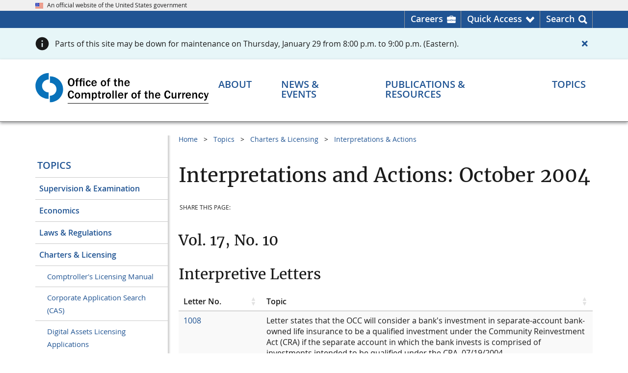

--- FILE ---
content_type: text/html
request_url: https://www.occ.gov/topics/charters-and-licensing/interpretations-and-actions/2004/interpretations-and-actions-oct-2004.html
body_size: 16762
content:
	
<!DOCTYPE html>
<html lang="en" prefix="og: http://ogp.me/ns#">
<head>
<meta content="Percussion CM System" name="generator"/>
<meta name="perc_linkback" id="perc_linkback" content="FmxhY2dheAdneAFnYGZjeAZgZGN4E2xhZWBj"/>																		<meta http-equiv="Content-Type" content="text/html; charset=UTF-8">

	<meta name="viewport" content="width=device-width, initial-scale=1.0">

<meta name="format-detection" content="telephone=no"/>
<meta name="rx-contenttype" content="occGenericPage"/>
<meta name="rx-contentid" content="94624"/>
<meta name="group-contentid" content="94624"/>
<meta name="children-contentids" content="80089,80078,80091,80090,80084,80088,80077,80083,80087,80086,80085,80080,80079,80082"/>
<meta name="rx-contentitemname" content="interpretations-and-actions-oct-2004"/>
			<meta name="occ-site" content="OCCGov" />
			<meta name="dc.agency" content="Office of the Comptroller of the Currency"/>
			
						            	            	            																								
																											
																											
																															
																													        			 <meta name="content.owner" content="Licensing" />
            						<meta name="dc.language" content="en-US" />
							<meta name="date.posted" content="2019-04-30 08:00:00"/>
				<meta name="dc.date" content="2019-04-01 10:19:15"/>
									<meta name="date.archived" content="" />
						                                                			<meta name="dc.subject" content="Interpretations & Actions" />
																																								<meta name="dc.description" content="Interpretations and Actions: October 2004" />
																																							<meta name="description" content="Interpretations and Actions: October 2004" />
				<!-- Seach engines expect a meta tag named 'description', not the Dublin Core 'dc.description', so OCC needs both -->
			<meta name="wtta.number" content="55340" />
<meta name="wtta.submitter" content="Margaret.Stewart" />
	<meta property="og:site_name" content="OCC.gov"/>
	<meta property="og:locale" content="en_US"/>
	<meta property="og:type" content="website"/>
																																				<meta name="og:title" content="Interpretations and Actions: October 2004" />
																																					<meta name="og:description" content="Interpretations and Actions: October 2004" />
		<meta property="og:url" content="https://www.occ.gov/topics/charters-and-licensing/interpretations-and-actions/2004/interpretations-and-actions-oct-2004.html"/>
	<meta property="og:image" content="https://www.occ.gov/images/c-clamp-images/occ-gov.png"/>
	<meta property="og:image:alt" content="Comptroller of the Currency" />
	<meta name="twitter:card" content="summary_large_image"/>
	<meta name="twitter:site" content="@USOCC"/>
																																				<meta name="twitter:title" content="Interpretations and Actions: October 2004" />
																																					<meta name="twitter:description" content="Interpretations and Actions: October 2004" />
		<meta property="twitter:url" content="https://www.occ.gov/topics/charters-and-licensing/interpretations-and-actions/2004/interpretations-and-actions-oct-2004.html"/> 
	<meta property="twitter:image" content="https://www.occ.gov/images/c-clamp-images/occ-gov.png"/>
	<meta property="twitter:image:alt" content="Comptroller of the Currency"/>
	
																																							<meta name="contenttitle" content="Interpretations and Actions: October 2004" />
	
		<title>Interpretations and Actions: October 2004 | OCC</title>
	<link rel="preload" href="/fonts/merriweather/Latin-Merriweather-Regular.woff2" as="font" type="font/woff2" crossorigin>
	<link rel="preload" href="/fonts/open-sans/OpenSans-Regular.woff2" as="font" type="font/woff2" crossorigin>
	<link rel="preload" href="/fonts/open-sans/OpenSans-SemiBold.woff2" as="font" type="font/woff2" crossorigin>
	<link rel="preload" href="/fonts/open-sans/OpenSans-Bold.woff2" as="font" type="font/woff2" crossorigin>
	<link rel="preload" href="/fonts/fontawesome/fa-solid-900.woff2" as="font" type="font/woff2" crossorigin>
<script src="/scripts/uswds-init.min.js"></script>
<link href="/css/jquery.dataTables.min.css" rel="stylesheet">
<link href="/css/responsive.dataTables.min.css" rel="stylesheet">
<link href="/css/fixedHeader.dataTables.min.css" rel="stylesheet" media="screen">
<link href="/css/buttons.dataTables.min.css" rel="stylesheet" media="screen">
<link href="/css/occgov-dataTables.css" rel="stylesheet">

<link href="/css/import.css" rel="stylesheet">

<script src="/scripts/jquery.min.js"></script>
<script src="/scripts/occgov.js"></script>

<script src="/scripts/jquery.dataTables.min.js"></script>
<script src="/scripts/dataTables.responsive.min.js"></script>
<script src="/scripts/dataTables.fixedHeader.min.js"></script>
<script src="/scripts/dataTables.buttons.min.js"></script>
<script src="/scripts/buttons.print.min.js"></script>
<script src="/scripts/moment.min.js"></script>
<script src="/scripts/datetime-moment.js"></script>
<script src="/scripts/natural.js"></script>
<script src="/scripts/occgov-dataTables.js"></script>
	
<script class="init"></script>
	
<script>
$(document).ready(function() {
var table = 

$('#example_limited').DataTable( {
  responsive: true,
  paging: false,
  searching: false,
  lengthChange: false,
  bInfo: false,
  bSort: true,
  order: []
} );

   new $ .fn.dataTable.FixedHeader( table );
} );
</script>

<script>
$(document).ready(function() {
var table = 

$('#example_limited2').DataTable( {
  responsive: true,
  paging: false,
  searching: false,
  lengthChange: false,
  bInfo: false,
  bSort: true,
  order: []
} );

   new $ .fn.dataTable.FixedHeader( table );
} );
</script>

<script>
$(document).ready(function() {
var table = 

$('#example_limited3').DataTable( {
  responsive: true,
  paging: false,
  searching: false,
  lengthChange: false,
  bInfo: false,
  bSort: true,
  order: []
} );

   new $ .fn.dataTable.FixedHeader( table );
} );
</script>

<script>
$(document).ready(function() {
var table = 

$('#example_limited4').DataTable( {
  responsive: true,
  paging: false,
  searching: false,
  lengthChange: false,
  bInfo: false,
  bSort: true,
  order: []
} );

   new $ .fn.dataTable.FixedHeader( table );
} );
</script>

<script>
$(document).ready(function() {
var table = 

$('#example_limited5').DataTable( {
  responsive: true,
  paging: false,
  searching: false,
  lengthChange: false,
  bInfo: false,
  bSort: true,
  order: []
} );

   new $ .fn.dataTable.FixedHeader( table );
} );
</script>


<link href="/images/occ-seal.gif" rel="icon">
<!-- We participate in the US government's analytics program. See the data at analytics.usa.gov. -->
<script async src="//dap.digitalgov.gov/Universal-Federated-Analytics-Min.js?agency=OCC" id="_fed_an_ua_tag"></script>
<script async src="/scripts/google-analytics.js"></script>
			 
								<script async src="//script.crazyegg.com/pages/scripts/0012/5812.js"></script>
								<script>CE_NO_COOKIES = true;</script>
										</head>

<body id="nav-topicson">
<!--googleoff: all-->
    

 
<a href="#main_content" class="usa-skipnav">Skip to main content</a>
<span id="backToTop" title="Return to top of page" style="display:none;">
  <a href="#top" tabindex="0" role="link" aria-label="Return to top of page">
	<span></span>
  </a>
</span>


	
		
<section id="official-site-banner" class="usa-banner" aria-label="Official government website">
<div class="usa-banner__header">
<div class="usa-banner__inner">
<div class="grid-col-auto"><img src="/images/c-clamp-images/us_flag_small.png" width="16" height="11" class="usa-banner__header-flag" alt="OCC Flag" title="OCC flag" /></div>

<div class="grid-col-auto">
<p class="usa-banner__header-text">An official website of the United States government</p>
</div>
</div>
</div>
</section>

  
	
		
<section id="header-utility">
<div class="header-utility-wrpr grid-container">
<ul class="header-utility-list" role="presentation">
<li class="careers header-utility-list__item"><a href="https://careers.occ.gov/index.html" target="_blank" rel="noopener noreferrer" aria-label="Careers Homepage">Careers</a></li>

<li id="QuickAccessNav" class="arrow header-utility-list__item" aria-haspopup="true" aria-expanded="false"><a href="javascript:void(0);" class="button-element" role="button" aria-label="Quick Access menu">Quick Access</a>
<div id="utility-dropdown" class="utility-dropdown">
<div class="grid-row grid-gap">
<ul class="grid-col utility-dropdown-list" role="menu">
<li class="header" role="presentation">Most Requested</li>

<li role="menuitem"><a href="/topics/supervision-and-examination/bsa/index-bsa.html" role="menuitem" title="Bank Secrecy Act (BSA)">Bank Secrecy Act (BSA)</a></li>

<li role="menuitem"><a href="/about/connect-with-us/contact-the-occ/index-contact-the-occ.html" role="menuitem" title="Contact the OCC">Contact Us</a></li>

<li role="menuitem"><a href="/topics/consumers-and-communities/cra/index-cra.html" role="menuitem" title="Community Reinvestment Act (CRA)">Community Reinvestment Act (CRA)</a></li>

<li role="menuitem"><a href="/publications-and-resources/publications/comptrollers-handbook/index-comptrollers-handbook.html" role="menuitem" title="Comptroller's Handbook ">Comptroller's Handbook</a></li>

<li role="menuitem"><a href="https://apps.occ.gov/CAAS_CATS/">Corporate Application Search</a></li>

<li role="menuitem"><a href="https://apps.occ.gov/EASearch" role="menuitem" title="Enforcement Actions Search Tool">Enforcement Action Search</a></li>

<li role="menuitem"><a href="/topics/charters-and-licensing/financial-institution-lists/index-financial-institution-lists.html" role="menuitem" title="Financial Institution Lists">Financial Institution Lists</a></li>

<li role="menuitem"><a href="/news-events/newsroom/index.html" role="menuitem" title="Newsroom">Newsroom</a></li>

<li role="menuitem"><a href="/news-issuances/bulletins/2023/bulletin-2023-17.html" role="menuitem" title="Third-Party Relationships">Third-Party Relationships: Interagency Guidance on Risk Management</a></li>
</ul>

<ul class="grid-col utility-dropdown-list" role="presentation">
<li class="header">More OCC Websites</li>

<li>
<ul class="more_occ_wrapper" role="menu">
<li class="quickaccess_dropdown" role="menuitem"><a href="https://www.banknet.gov" target="_blank" rel="noopener noreferrer" role="menuitem"><img src="/images/c-clamp-images/quickaccess_banknet.png" width="40" height="38" alt="Banknet quick access" title="Banknet quick access" /><span>BankNet.gov<br />
Find resources for bankers. </span></a></li>

<li class="quickaccess_dropdown" role="menuitem"><a href="https://www.helpwithmybank.gov/index.html" target="_blank" rel="noopener noreferrer" role="menuitem" title="Home"><img src="/images/c-clamp-images/quickaccess_helpwith.png" width="40" height="38" alt="" title="HWMB Quick access" /><span>HelpWithMyBank.gov<br />
Get answers to banking questions.</span></a></li>

<li class="quickaccess_dropdown" role="menuitem"><a href="https://careers.occ.gov/index.html" target="_blank" rel="noopener noreferrer" role="menuitem" title="OCC Careers Home page"><img src="/images/c-clamp-images/quickaccess_search.png" width="40" height="38" alt="Quick Access Search" title="Search quick access" /><span> Careers.occ.gov<br />
Join one of the best places to work. </span></a></li>
</ul>
</li>
</ul>
</div>
</div>
</li>

<li id="SearchNav" class="last search header-utility-list__item" aria-haspopup="true" aria-expanded="false"><a href="javascript:void(0);" class="button-element" role="button" aria-label="Search menu">Search</a>
<div id="utility-dropdown-search" class="utility-dropdown">
<div class="head-ut-wrpr grid-row grid-gap">
<ul class="head-ut-search grid-col-12" role="presentation">
<li><!-- BEGIN AUTOCOMPLETE -->
<div class="search-bar top-search-bar">
<div class="gcse-searchbox-only" data-mobilelayout="disabled" data-resultsurl="/search.html"></div>
</div>

<!-- END AUTOCOMPLETE --></li>
</ul>

<!--
<ul class="head-ut-search-popular head-ut-search__list grid-col-3" role="menu">
<li class="header" role="presentation">Top Searches</li>

<li role="menuitem"><a href="https://hqdcweprhxpv11.occ.treas.gov:8443/Rhythmyx/assembler/render?sys_revision=42&#38;sys_context=0&#38;sys_authtype=0&#38;sys_siteid=536&#38;sys_variantid=2536&#38;sys_contentid=103857" sys_dependentvariantid="2536" sys_dependentid="103857" inlinetype="rxhyperlink" rxinlineslot="103" sys_siteid="536" sys_folderid="103139" sys_relationshipid="8825985" sys_variantid="2536" sys_contentid="103857" target="_blank" rel="noopener noreferrer"     >File a Bank Complaint</a></li>

<li role="menuitem"><a href="https://hqdcweprhxpv11.occ.treas.gov:8443/Rhythmyx/assembler/render?sys_revision=59&#38;sys_context=0&#38;sys_authtype=0&#38;sys_variantid=2536&#38;sys_contentid=94409" sys_dependentvariantid="2536" sys_dependentid="94409" inlinetype="rxhyperlink" rxinlineslot="103" sys_relationshipid="8825986" sys_variantid="2536" sys_contentid="94409">Bank Lists</a></li>

<li role="menuitem"><a href="https://hqdcweprhxpv11.occ.treas.gov:8443/Rhythmyx/assembler/render?sys_revision=15&#38;sys_context=0&#38;sys_authtype=0&#38;sys_variantid=2536&#38;sys_contentid=94330" sys_dependentvariantid="2536" sys_dependentid="94330" inlinetype="rxhyperlink" rxinlineslot="103" sys_relationshipid="8825976" sys_variantid="2536" sys_contentid="94330">Enforcement Actions</a></li>

<li role="menuitem"><a href="https://hqdcweprhxpv11.occ.treas.gov:8443/Rhythmyx/assembler/render?sys_revision=28&#38;sys_context=0&#38;sys_authtype=0&#38;sys_siteid=465&#38;sys_variantid=2545&#38;sys_contentid=62784" sys_dependentvariantid="2545" sys_dependentid="62784" inlinetype="rxhyperlink" rxinlineslot="103" sys_siteid="465" sys_relationshipid="8825977" sys_variantid="2545" sys_contentid="62784" target="_blank" rel="noopener noreferrer"     >Jobs</a></li>

<li role="menuitem"><a href="https://hqdcweprhxpv11.occ.treas.gov:8443/Rhythmyx/assembler/render?sys_revision=18&#38;sys_context=0&#38;sys_authtype=0&#38;sys_variantid=2536&#38;sys_contentid=89298" sys_dependentvariantid="2536" sys_dependentid="89298" inlinetype="rxhyperlink" rxinlineslot="103" sys_relationshipid="8825978" sys_variantid="2536" sys_contentid="89298">Comptroller's Handbook</a></li>
</ul>-->
<ul class="head-ut-search-tools head-ut-search__list grid-col-12" role="presentation">
<li class="header">More Search Tools</li>

<li class="grid-row grid-gap-3">
<ul class="grid-col-6 head-ut-search-tools__column" role="menu">
<li role="menuitem"><a href="/publications-and-resources/tools/occ-financial-institution-search/index-occ-financial-institution-search.html" class="usa-button usa-button--accent-warm head-ut-search-tools__button" role="button" title="Financial Institution Search">Financial Institution Search</a></li>

<li role="menuitem"><a href="/publications-and-resources/tools/index-cra-search.html" class="usa-button usa-button--accent-warm head-ut-search-tools__button" role="button" title="CRA Performance Evaluations">CRA Performance Evaluations Search</a></li>
</ul>

<ul class="grid-col-6 head-ut-search-tools__column" role="menu">
<li role="menuitem"><a href="https://apps.occ.gov/EASearch" class="usa-button usa-button--accent-warm head-ut-search-tools__button" role="button" title="Enforcement Actions Search Tool">Enforcement Actions Search</a></li>

<li role="menuitem"><a href="//apps.occ.gov/CAAS_CATS" class="usa-button usa-button--accent-warm head-ut-search-tools__button" role="button">Corporate Applications Search (CAS)</a></li>
</ul>
</li>
</ul>
</div>
</div>
</li>
</ul>
</div>
</section>

  
	
	
		<div class="occ-alert-full occ-alert-full--info">
		<div class="grid-container">
			<div data-page-alert="118279" class="usa-alert usa-alert--info  occ-alert--page" style="display:none">
					<div class="grid-row">
					<div class="grid-col usa-alert__body">
												<p class="usa-alert__text">
														Parts of this site may be down for maintenance on Thursday, January 29 from 8:00 p.m. to 9:00 p.m. (Eastern).						</p>
					</div>
					<div class="grid-col-auto occ-alert__close">
						<button class="usa-button usa-button--unstyled" aria-label="Close alert">
							<span class="fas fa-times"></span>
                        						</button>
					</div>
				</div>
			</div>
		</div>
	</div>
	  
<header id="masthead" class="usa-header usa-header--basic">
  <!-- begin Header Wrapper -->
  <div class="usa-nav-container">
	
	
		
<div class="usa-navbar"><!-- begin header logo -->
<div id="basic-logo" class="usa-logo"><em class="usa-logo__text"><a href="/index.html" title="Home"> <img src="/images/c-clamp-images/occ-logo-des.svg" width="300" height="56" class="occgov-logo-desktop" alt="OCC logo - search" title="OCC logo" />​<img src="/images/c-clamp-images/occ-logo-mob.svg" width="300" height="54" class="occgov-logo-mobile" alt="OCC logo - mobile" title="occ-logo-mob-white" /></a></em></div>

<!-- end header logo --><!-- begin header mobile icons -->
<div id="primeNavBtnSearch" class="occgov-search-btn mobile-search" tabindex="0" role="button"><span id="primeNavBtnSearchIco" class="fas icon-search"> <!--Rx--> </span><span id="primeNavBtnSearchTxt" class="menu-btn-text usa-sr-only notranslate">Search</span></div>

<button id="primeNavBtn" class="usa-menu-btn"><span id="primeNavBtnIco" class="fas fa-bars"><!--Rx--></span><span id="primeNavBtnTxt" class="menu-btn-text usa-sr-only">Menu</span> </button> <!-- end header mobile icons --><!-- begin header mobile search box -->
<div class="mobile-search-container">
<div id="mobileSearch" style=" display: none;"><!-- BEGIN AUTOCOMPLETE -->
<div class="search-bar mobile-search-bar">
<div class="gcse-searchbox-only" data-mobilelayout="disabled" data-resultsurl="/search.html"></div>
</div>

<!-- END AUTOCOMPLETE --></div>
</div>

<!-- end header mobile search box --></div>

      <nav id="primeNav" class="usa-nav" aria-label="Primary navigation">
	<button class="usa-nav__close">
		<img src="/images/c-clamp-images/close.svg" alt="close" role="img">
	</button>

    <ul class="usa-nav__primary usa-accordion">
        <li class="usa-nav__primary-item occgov-nav_item--header">
			<div class="header-text">Menu</div>
		</li>

        																					<li class="usa-nav__primary-item">
				<button class="usa-accordion__button usa-nav__link occgov-nav-accordion__button occgov-animate"
					aria-haspopup="true" aria-expanded="false" aria-controls="basic-mega-nav-section-one"
					aria-label="About menu">
					<span class="occgov-accordion__button-text">About</span>
					<span class="fas fa-chevron-down" aria-hidden="true"></span>
				</button>

				<div id="basic-mega-nav-section-one" class="usa-nav__submenu usa-megamenu" hidden>
					<header class="grid-row grid-gap-4">
						<div class="blue-more-btn">
							<a href="/about/index-about.html" >About Overview</a>
						</div>
					</header>
					<div class="grid-row grid-gap-4 occgov-nav__submenu-main">
							
															  <div class="usa-col">
                <ul class="usa-nav__submenu-list">
                		
			<li class="usa-nav__submenu-item col-header-line">
                <a href="/about/who-we-are/index-who-we-are.html" role="menuitem" >
                  <span class="col-header">Who We Are</span>
                  <span class="fas fa-chevron-circle-right"></span>
                </a>
			</li>
															            	    <li class="usa-nav__submenu-item">
					<a href="/about/who-we-are/comptroller/index-comptroller-of-the-currency.html" role="menuitem" >Comptroller</a>
				</li>
																				            	    <li class="usa-nav__submenu-item">
					<a href="/about/who-we-are/leadership/index-leadership.html" role="menuitem" >Leadership</a>
				</li>
																				            	    <li class="usa-nav__submenu-item">
					<a href="/about/who-we-are/organizations/index-organization.html" role="menuitem" >Organization</a>
				</li>
																				            	    <li class="usa-nav__submenu-item">
					<a href="/about/who-we-are/locations/index-locations.html" role="menuitem" >Office Locations</a>
				</li>
																				            	    <li class="usa-nav__submenu-item">
					<a href="/about/who-we-are/history/index-history.html" role="menuitem" >History</a>
				</li>
																				            	    <li class="usa-nav__submenu-item">
					<a href="https://careers.occ.gov/index.html" role="menuitem" >Careers at OCC</a>
				</li>
									
	
    
		 	 	
																	  				</ul>
			</div>
			<div class="usa-col">
                <ul class="usa-nav__submenu-list">
			
			<li class="usa-nav__submenu-item col-header-line">
                <a href="/about/what-we-do/index-what-we-do.html" role="menuitem" >
                  <span class="col-header">What We Do</span>
                  <span class="fas fa-chevron-circle-right"></span>
                </a>
			</li>
															            	    <li class="usa-nav__submenu-item">
					<a href="/publications-and-resources/publications/annual-report/index-annual-report.html#93210" role="menuitem" >Annual Report</a>
				</li>
																				            	    <li class="usa-nav__submenu-item">
					<a href="/about/what-we-do/key-data-and-statistics/index-occ-and-federal-banking-system-at-a-glance.html" role="menuitem" >Key Data & Statistics</a>
				</li>
									
	
    
		 	 	
																					</ul>
			</div>
			<div class="usa-col">
                <ul class="usa-nav__submenu-list">
			
			<li class="usa-nav__submenu-item col-header-line">
                <a href="/about/connect-with-us/index-connect-with-us.html" role="menuitem" >
                  <span class="col-header">Connect With Us</span>
                  <span class="fas fa-chevron-circle-right"></span>
                </a>
			</li>
																					            	    <li class="usa-nav__submenu-item">
					<a href="/about/connect-with-us/contact-the-occ/index-contact-the-occ.html" role="menuitem" >Contact the OCC</a>
				</li>
																				            	    <li class="usa-nav__submenu-item">
					<a href="/about/who-we-are/locations/index-locations.html" role="menuitem" >Locations</a>
				</li>
																				            	    <li class="usa-nav__submenu-item">
					<a href="/news-events/media-resources/index-media-resources.html" role="menuitem" >Media Resources</a>
				</li>
																				            	    <li class="usa-nav__submenu-item">
					<a href="/about/connect-with-us/doing-business-with-the-occ/index-doing-business-with-the-occ.html" role="menuitem" >Doing Business with the OCC</a>
				</li>
																				            	    <li class="usa-nav__submenu-item">
					<a href="/about/connect-with-us/foia/index-foia.html" role="menuitem" >Freedom of Information Act (FOIA)</a>
				</li>
																				            	    <li class="usa-nav__submenu-item">
					<a href="/about/connect-with-us/occ-outreach/index-occ-outreach.html" role="menuitem" >OCC Outreach</a>
				</li>
																				            	    <li class="usa-nav__submenu-item">
					<a href="/about/connect-with-us/public-comments/index-public-comments.html" role="menuitem" >Public Comments</a>
				</li>
																				            	    <li class="usa-nav__submenu-item">
					<a href="/about/connect-with-us/congressional-relations/index-congressional-relations.html" role="menuitem" >Congressional Relations</a>
				</li>
																				            	    <li class="usa-nav__submenu-item">
					<a href="/topics/consumers-and-communities/consumer-protection/index-consumer-protection.html" role="menuitem" >Consumer Information</a>
				</li>
																				            	    <li class="usa-nav__submenu-item">
					<a href="https://www.banknet.gov/" role="menuitem" >BankNet</a>
				</li>
																				            	    <li class="usa-nav__submenu-item">
					<a href="/publications-and-resources/information-for/occ-alumni/index-information-for-occ-alumni.html" role="menuitem" >OCC Alumni</a>
				</li>
																				            	    <li class="usa-nav__submenu-item">
					<a href="/about/connect-with-us/whistleblower-protection/index-whistleblower-reporting.html" role="menuitem" >Whistleblower Reporting</a>
				</li>
																				            	    <li class="usa-nav__submenu-item">
					<a href="/topics/charters-and-licensing/licensing-office-contacts.html" role="menuitem" >Licensing Office Contacts</a>
				</li>
									
	
    
		 	 	
																																	<div class="usa-col"></div>
	 	 					</div>
				</div> 
			</li>

			 			 																						<li class="usa-nav__primary-item">
				<button class="usa-accordion__button usa-nav__link occgov-nav-accordion__button occgov-animate"
					aria-haspopup="true" aria-expanded="false" aria-controls="basic-mega-nav-section-two"
					aria-label="News & Events menu">
					<span class="occgov-accordion__button-text">News & Events</span>
					<span class="fas fa-chevron-down" aria-hidden="true"></span>
				</button>

				<div id="basic-mega-nav-section-two" class="usa-nav__submenu usa-megamenu" hidden>
					<header class="grid-row grid-gap-4">
						<div class="blue-more-btn">
							<a href="/news-events/index-news-events.html" >News & Events Overview</a>
						</div>
					</header>
					<div class="grid-row grid-gap-4 occgov-nav__submenu-main">
							
															  <div class="usa-col">
                <ul class="usa-nav__submenu-list">
                		
			<li class="usa-nav__submenu-item col-header-line">
                <a href="/news-events/newsroom/index.html" role="menuitem" >
                  <span class="col-header">Newsroom</span>
                  <span class="fas fa-chevron-circle-right"></span>
                </a>
			</li>
																					            	    <li class="usa-nav__submenu-item">
					<a href="/news-events/newsroom/?nr=NewsRelease" role="menuitem"  target=_top>News Releases</a>
				</li>
																										            	    <li class="usa-nav__submenu-item">
					<a href="https://www.occ.gov/news-events/newsroom/?nr=Bulletin" role="menuitem"  target=_top>Bulletins</a>
				</li>
																										            	    <li class="usa-nav__submenu-item">
					<a href="/news-events/newsroom/?nr=Speech" role="menuitem"  target=_top>Speeches</a>
				</li>
																										            	    <li class="usa-nav__submenu-item">
					<a href="/news-events/newsroom/?nr=CongressionalTestimony" role="menuitem"  target=_top>Congressional Testimonies</a>
				</li>
																										            	    <li class="usa-nav__submenu-item">
					<a href="https://www.occ.gov/news-events/newsroom/?nr=AdvisoryLetter" role="menuitem"  target=_top>Advisory Letters</a>
				</li>
																				            	    <li class="usa-nav__submenu-item">
					<a href="/news-events/newsroom/news-issuances-by-year/index-news-and-issuances-by-year.html" role="menuitem" >News & Issuances By Year</a>
				</li>
									
	
    
		 	 	
																	  				</ul>
			</div>
			<div class="usa-col">
                <ul class="usa-nav__submenu-list">
			
			<li class="usa-nav__submenu-item col-header-line">
                <a href="/news-events/events/index-events.html" role="menuitem" >
                  <span class="col-header">Events</span>
                  <span class="fas fa-chevron-circle-right"></span>
                </a>
			</li>
				
	
    
		 	 	
																					</ul>
			</div>
			<div class="usa-col">
                <ul class="usa-nav__submenu-list">
			
			<li class="usa-nav__submenu-item col-header-line">
                <a href="/news-events/digital-media-library/index-digital-media-library.html" role="menuitem" >
                  <span class="col-header">Digital Media Library</span>
                  <span class="fas fa-chevron-circle-right"></span>
                </a>
			</li>
				
	
    
		 	 	
																					</ul>
			</div>
			<div class="usa-col">
                <ul class="usa-nav__submenu-list">
			
			<li class="usa-nav__submenu-item col-header-line">
                <a href="/news-events/media-resources/index-media-resources.html" role="menuitem" >
                  <span class="col-header">Media Resources</span>
                  <span class="fas fa-chevron-circle-right"></span>
                </a>
			</li>
				
	
    
		 	 	
																	
		
			<li class="usa-nav__submenu-item col-header-line">
                <a href="/news-events/news-and-events-archive/index-news-and-issuance-archive.html" role="menuitem" >
                  <span class="col-header">News & Issuance Archive</span>
                  <span class="fas fa-chevron-circle-right"></span>
                </a>
			</li>
															            	    <li class="usa-nav__submenu-item">
					<a href="/news-events/news-and-events-archive/rescinded-issuances/index-rescinded-issuances.html" role="menuitem" >Rescinded Issuances</a>
				</li>
									
	 			</ul>
          </div>
	
    
		 	 	 					</div>
				</div> 
			</li>

			 			 																						<li class="usa-nav__primary-item">
				<button class="usa-accordion__button usa-nav__link occgov-nav-accordion__button occgov-animate"
					aria-haspopup="true" aria-expanded="false" aria-controls="basic-mega-nav-section-three"
					aria-label="Publications & Resources menu">
					<span class="occgov-accordion__button-text">Publications & Resources</span>
					<span class="fas fa-chevron-down" aria-hidden="true"></span>
				</button>

				<div id="basic-mega-nav-section-three" class="usa-nav__submenu usa-megamenu" hidden>
					<header class="grid-row grid-gap-4">
						<div class="blue-more-btn">
							<a href="/publications-and-resources/index-publications-and-resources.html" >Publications & Resources Overview</a>
						</div>
					</header>
					<div class="grid-row grid-gap-4 occgov-nav__submenu-main">
							
															  <div class="usa-col">
                <ul class="usa-nav__submenu-list">
                		
			<li class="usa-nav__submenu-item col-header-line">
                <a href="/publications-and-resources/publications/index-publications.html" role="menuitem" >
                  <span class="col-header">Publications</span>
                  <span class="fas fa-chevron-circle-right"></span>
                </a>
			</li>
																					            	    <li class="usa-nav__submenu-item">
					<a href="/publications-and-resources/publications/comptrollers-handbook/index-comptrollers-handbook.html" role="menuitem" >Comptroller's Handbook</a>
				</li>
																										            	    <li class="usa-nav__submenu-item">
					<a href="/publications-and-resources/publications/comptrollers-licensing-manual/index-comptrollers-licensing-manual.html" role="menuitem" >Comptroller's Licensing Manual</a>
				</li>
																										            	    <li class="usa-nav__submenu-item">
					<a href="/publications-and-resources/publications/mortgage-metrics-reports/index-mortgage-metrics-reports.html" role="menuitem" >Mortgage Metrics Report</a>
				</li>
																										            	    <li class="usa-nav__submenu-item">
					<a href="/publications-and-resources/publications/semiannual-risk-perspective/index-semiannual-risk-perspective.html" role="menuitem" >Semiannual Risk Perspective</a>
				</li>
																										            	    <li class="usa-nav__submenu-item">
					<a href="/publications-and-resources/publications/index-publications.html" role="menuitem" >All Publications</a>
				</li>
									
	
    
		 	 	
																	  				</ul>
			</div>
			<div class="usa-col">
                <ul class="usa-nav__submenu-list">
			
			<li class="usa-nav__submenu-item col-header-line">
                <a href="/publications-and-resources/tools/index-tools.html" role="menuitem" >
                  <span class="col-header">Tools</span>
                  <span class="fas fa-chevron-circle-right"></span>
                </a>
			</li>
																					            	    <li class="usa-nav__submenu-item">
					<a href="https://www.banknet.gov/home/" role="menuitem" >BankNet</a>
				</li>
																										            	    <li class="usa-nav__submenu-item">
					<a href="https://apps.occ.gov/CAAS_CATS/" role="menuitem"  target='_blank' rel='noopener noreferrer'>Corporate Applications Search (CAS)</a>
				</li>
																										            	    <li class="usa-nav__submenu-item">
					<a href="/publications-and-resources/tools/occ-financial-institution-search/index-occ-financial-institution-search.html" role="menuitem" >Financial Institution Search</a>
				</li>
																										            	    <li class="usa-nav__submenu-item">
					<a href="/publications-and-resources/tools/index-tools.html" role="menuitem" >All Tools</a>
				</li>
									
	
    
		 	 	
																					</ul>
			</div>
			<div class="usa-col">
                <ul class="usa-nav__submenu-list">
			
			<li class="usa-nav__submenu-item col-header-line">
                <a href="/publications-and-resources/forms/index-forms.html" role="menuitem" >
                  <span class="col-header">Forms</span>
                  <span class="fas fa-chevron-circle-right"></span>
                </a>
			</li>
																					            	    <li class="usa-nav__submenu-item">
					<a href="/publications-and-resources/forms/dodd-frank-act-stress-test/index-dodd-frank-act-stress-test.html" role="menuitem" >Dodd-Frank Act Stress Test</a>
				</li>
																										            	    <li class="usa-nav__submenu-item">
					<a href="/publications-and-resources/publications/comptrollers-licensing-manual/files/licensing-filing-forms.html" role="menuitem" >Licensing Filing Forms</a>
				</li>
																										            	    <li class="usa-nav__submenu-item">
					<a href="/publications-and-resources/forms/sar-program/index-sar-program.html" role="menuitem" >Suspicious Activity Report (SAR) Program</a>
				</li>
																										            	    <li class="usa-nav__submenu-item">
					<a href="/publications-and-resources/forms/index-forms.html" role="menuitem" >All Forms</a>
				</li>
									
	
    
		 	 	
																					</ul>
			</div>
			<div class="usa-col">
                <ul class="usa-nav__submenu-list">
			
			<li class="usa-nav__submenu-item col-header-line">
                <a href="/publications-and-resources/information-for/index-information-for.html" role="menuitem" >
                  <span class="col-header">Information For...</span>
                  <span class="fas fa-chevron-circle-right"></span>
                </a>
			</li>
															            	    <li class="usa-nav__submenu-item">
					<a href="/publications-and-resources/information-for/bankers/index-information-for-bankers.html" role="menuitem" >Bankers and Bank Directors</a>
				</li>
																				            	    <li class="usa-nav__submenu-item">
					<a href="https://www.helpwithmybank.gov/index.html" role="menuitem" >Bank Customers</a>
				</li>
																				            	    <li class="usa-nav__submenu-item">
					<a href="/news-events/media-resources/index-media-resources.html" role="menuitem" >Media Representatives</a>
				</li>
																				            	    <li class="usa-nav__submenu-item">
					<a href="https://careers.occ.gov/index.html" role="menuitem" >Job Seekers</a>
				</li>
																				            	    <li class="usa-nav__submenu-item">
					<a href="/publications-and-resources/information-for/occ-alumni/index-information-for-occ-alumni.html" role="menuitem" >OCC Alumni</a>
				</li>
									
	 			</ul>
          </div>
	
    
		 	 	 					</div>
				</div> 
			</li>

			 			 																						<li class="usa-nav__primary-item">
				<button class="usa-accordion__button usa-nav__link occgov-nav-accordion__button occgov-animate"
					aria-haspopup="true" aria-expanded="false" aria-controls="basic-mega-nav-section-four"
					aria-label="Topics menu">
					<span class="occgov-accordion__button-text">Topics</span>
					<span class="fas fa-chevron-down" aria-hidden="true"></span>
				</button>

				<div id="basic-mega-nav-section-four" class="usa-nav__submenu usa-megamenu" hidden>
					<header class="grid-row grid-gap-4">
						<div class="blue-more-btn">
							<a href="/topics/index-topics.html" >Topics Overview</a>
						</div>
					</header>
					<div class="grid-row grid-gap-4 occgov-nav__submenu-main">
							
															  <div class="usa-col">
                <ul class="usa-nav__submenu-list">
                		
			<li class="usa-nav__submenu-item col-header-line">
                <a href="/topics/supervision-and-examination/index-supervision-and-examination.html" role="menuitem" >
                  <span class="col-header">Supervision & Examination</span>
                  <span class="fas fa-chevron-circle-right"></span>
                </a>
			</li>
															            	    <li class="usa-nav__submenu-item">
					<a href="/topics/supervision-and-examination/bank-management/index-bank-management.html" role="menuitem" >Bank Management</a>
				</li>
																				            	    <li class="usa-nav__submenu-item">
					<a href="/topics/supervision-and-examination/bank-operations/index-bank-operations.html" role="menuitem" >Bank Operations</a>
				</li>
																				            	    <li class="usa-nav__submenu-item">
					<a href="/topics/supervision-and-examination/bsa/index-bsa.html" role="menuitem" >Bank Secrecy Act (BSA)</a>
				</li>
																				            	    <li class="usa-nav__submenu-item">
					<a href="/topics/supervision-and-examination/capital/index-capital.html" role="menuitem" >Capital</a>
				</li>
																				            	    <li class="usa-nav__submenu-item">
					<a href="/topics/supervision-and-examination/capital-markets/index-capital-markets.html" role="menuitem" >Capital Markets</a>
				</li>
																				            	    <li class="usa-nav__submenu-item">
					<a href="/topics/consumers-and-communities/cra/index-cra.html" role="menuitem" >Community Reinvestment Act (CRA)</a>
				</li>
																				            	    <li class="usa-nav__submenu-item">
					<a href="/topics/supervision-and-examination/consumer-compliance/index-consumer-compliance.html" role="menuitem" >Consumer Compliance</a>
				</li>
																				            	    <li class="usa-nav__submenu-item">
					<a href="/topics/supervision-and-examination/credit/index-credit.html" role="menuitem" >Credit</a>
				</li>
																				            	    <li class="usa-nav__submenu-item">
					<a href="/topics/supervision-and-examination/dispute-resolution/index-dispute-resolution.html" role="menuitem" >Dispute Resolution</a>
				</li>
																				            	    <li class="usa-nav__submenu-item">
					<a href="/topics/supervision-and-examination/examinations/index-examinations.html" role="menuitem" >Examinations</a>
				</li>
																				            	    <li class="usa-nav__submenu-item">
					<a href="/topics/supervision-and-examination/financial-technology/index-financial-technology.html" role="menuitem" >Financial Technology</a>
				</li>
																				            	    <li class="usa-nav__submenu-item">
					<a href="/topics/supervision-and-examination/international-banking/index-international-banking.html" role="menuitem" >International Banking</a>
				</li>
									
	
    
		 	 	
																	  				</ul>
			</div>
			<div class="usa-col">
                <ul class="usa-nav__submenu-list">
			
			<li class="usa-nav__submenu-item col-header-line">
                <a href="/topics/economics/index-economics.html" role="menuitem" >
                  <span class="col-header">Economics</span>
                  <span class="fas fa-chevron-circle-right"></span>
                </a>
			</li>
															            	    <li class="usa-nav__submenu-item">
					<a href="/publications-and-resources/publications/economics/index-economics-publications.html#105749" role="menuitem" >On Point</a>
				</li>
																				            	    <li class="usa-nav__submenu-item">
					<a href="/publications-and-resources/publications/economics/index-economics-publications.html#108722" role="menuitem" >Economic Snapshot Reports</a>
				</li>
																				            	    <li class="usa-nav__submenu-item">
					<a href="/publications-and-resources/publications/economics/index-economics-publications.html#105457" role="menuitem" >OCC Working Papers</a>
				</li>
																				            	    <li class="usa-nav__submenu-item">
					<a href="/about/who-we-are/history/moments-in-history/index-moments-in-history.html" role="menuitem" >Moments in History</a>
				</li>
									
	
    
		 	 	
																	
		
			<li class="usa-nav__submenu-item col-header-line">
                <a href="/topics/laws-and-regulations/index-laws-and-regulations.html" role="menuitem" >
                  <span class="col-header">Laws & Regulations</span>
                  <span class="fas fa-chevron-circle-right"></span>
                </a>
			</li>
															            	    <li class="usa-nav__submenu-item">
					<a href="/topics/laws-and-regulations/occ-regulations/index-occ-regulations.html" role="menuitem" >OCC Regulations</a>
				</li>
																				            	    <li class="usa-nav__submenu-item">
					<a href="/topics/laws-and-regulations/enforcement-actions/index-enforcement-actions.html" role="menuitem" >Enforcement Actions</a>
				</li>
																				            	    <li class="usa-nav__submenu-item">
					<a href="/topics/laws-and-regulations/interpretations-and-precedents/index-interpretations-and-precedents.html" role="menuitem" >Interpretations & Precedents</a>
				</li>
																				            	    <li class="usa-nav__submenu-item">
					<a href="/topics/laws-and-regulations/litigation/index-litigation.html" role="menuitem" >Litigation</a>
				</li>
									
	
    
		 	 	
																					</ul>
			</div>
			<div class="usa-col">
                <ul class="usa-nav__submenu-list">
			
			<li class="usa-nav__submenu-item col-header-line">
                <a href="/topics/charters-and-licensing/index-charters-licensing.html" role="menuitem" >
                  <span class="col-header">Charters & Licensing</span>
                  <span class="fas fa-chevron-circle-right"></span>
                </a>
			</li>
															            	    <li class="usa-nav__submenu-item">
					<a href="/publications-and-resources/publications/comptrollers-licensing-manual/index-comptrollers-licensing-manual.html" role="menuitem" >Comptroller's Licensing Manual</a>
				</li>
																				            	    <li class="usa-nav__submenu-item">
					<a href="https://apps.occ.gov/CAAS_CATS/" role="menuitem" >Corporate Application Search (CAS)</a>
				</li>
																				            	    <li class="usa-nav__submenu-item">
					<a href="/topics/charters-and-licensing/digital-assets-licensing-applications/index-digital-assets-licensing-applications.html" role="menuitem" >Digital Assets Licensing Applications</a>
				</li>
																				            	    <li class="usa-nav__submenu-item">
					<a href="/topics/charters-and-licensing/financial-institution-lists/index-financial-institution-lists.html" role="menuitem" >Financial Institution Lists</a>
				</li>
																				            	    <li class="usa-nav__submenu-item">
					<a href="/topics/charters-and-licensing/interpretations-and-actions/index-interpretations-and-actions.html" role="menuitem" >Interpretations & Actions</a>
				</li>
																				            	    <li class="usa-nav__submenu-item">
					<a href="/publications-and-resources/publications/comptrollers-licensing-manual/files/licensing-filing-forms.html" role="menuitem" >Licensing Filing Forms</a>
				</li>
																				            	    <li class="usa-nav__submenu-item">
					<a href="/topics/charters-and-licensing/public-comment/index-public-comments-on-applications.html" role="menuitem" >Public Comments on Applications</a>
				</li>
																				            	    <li class="usa-nav__submenu-item">
					<a href="/topics/charters-and-licensing/weekly-bulletin/index-weekly-bulletin.html" role="menuitem" >Weekly Bulletin</a>
				</li>
									
	
    
		 	 	
																					</ul>
			</div>
			<div class="usa-col">
                <ul class="usa-nav__submenu-list">
			
			<li class="usa-nav__submenu-item col-header-line">
                <a href="/topics/consumers-and-communities/index-consumers-and-communities.html" role="menuitem" >
                  <span class="col-header">Consumers & Communities</span>
                  <span class="fas fa-chevron-circle-right"></span>
                </a>
			</li>
															            	    <li class="usa-nav__submenu-item">
					<a href="/topics/consumers-and-communities/community-affairs/index-community-affairs.html" role="menuitem" >Community Affairs</a>
				</li>
																				            	    <li class="usa-nav__submenu-item">
					<a href="/topics/consumers-and-communities/cra/index-cra.html" role="menuitem" >Community Reinvestment Act (CRA)</a>
				</li>
																				            	    <li class="usa-nav__submenu-item">
					<a href="/topics/consumers-and-communities/consumer-protection/index-consumer-protection.html" role="menuitem" >Consumer Protection</a>
				</li>
																										            	    <li class="usa-nav__submenu-item">
					<a href="/topics/consumers-and-communities/community-affairs/resource-directories/financial-literacy/index-financial-literacy-resource-directory.html" role="menuitem" >Financial Literacy</a>
				</li>
																				            	    <li class="usa-nav__submenu-item">
					<a href="/topics/consumers-and-communities/external-strategic/index-ersp.html" role="menuitem" >Strategic Partnerships</a>
				</li>
																				            	    <li class="usa-nav__submenu-item">
					<a href="/topics/consumers-and-communities/project-reach/project-reach.html" role="menuitem" >Project REACh</a>
				</li>
																				            	    <li class="usa-nav__submenu-item">
					<a href="/topics/consumers-and-communities/public-bank-information/index-public-bank-information.html" role="menuitem" >Public Bank Information</a>
				</li>
									
	 			</ul>
          </div>
	
    
		 	 	 					</div>
				</div> 
			</li>

			 			 																												 						 <li class="usa-nav__primary-item mobile-menu-item">
          <section class="usa-banner" aria-label="Official government website">
            <div class="usa-banner__header">
              <div class="usa-banner__inner">
                <div class="grid-col-auto">
                  <img class="usa-banner__header-flag" src="/images/c-clamp-images/us_flag_small.png" alt="U.S. flag">
                </div>
                <div class="grid-col-fill">
                  <p class="usa-banner__header-text">An official website of the <span class="display-inline-block">United States government</span></p>
                </div>
              </div>
            </div>
          </section>
        </li>
	
	</ul>	
</nav>
  </div>
  <!-- end Header Wrapper -->
</header>

<!--googleon: all-->
	
	<!-- begin Generic Left Nav wrapper -->
	<section id="site-content" class="usa-section">
        <div class="grid-container">
            <div class="grid-row grid-gap">
			<!--googleoff: all-->
	<aside class="usa-layout-docs__sidenav desktop:grid-col-3">
	   <nav aria-label="Secondary navigation">
		
																					
		
																	
		
																	
		
																							<h2><a href="/topics/index-topics.html">Topics</a></h2>
					        							        								        							        								        							        								        							        								        							        															<ul class="usa-sidenav">
																							
			 <li class="usa-sidenav__item">
				<a href="/topics/supervision-and-examination/index-supervision-and-examination.html">Supervision & Examination</a>
			</li>
																												
			 <li class="usa-sidenav__item">
				<a href="/topics/economics/index-economics.html">Economics</a>
			</li>
																												
			 <li class="usa-sidenav__item">
				<a href="/topics/laws-and-regulations/index-laws-and-regulations.html">Laws & Regulations</a>
			</li>
																												
				
			 <li class="usa-sidenav__item">
				<a href="/topics/charters-and-licensing/index-charters-licensing.html">Charters & Licensing</a>
		
								        							        								        							        								        							        								        							        								        							        								        							        								        							        								        							        																<ul class="usa-sidenav__sublist">
																																									<li class="usa-sidenav__item"><a href="/publications-and-resources/publications/comptrollers-licensing-manual/index-comptrollers-licensing-manual.html">Comptroller's Licensing Manual</a></li>
					
									
																																															<li class="usa-sidenav__item"><a href="https://apps.occ.gov/CAAS_CATS/">Corporate Application Search (CAS)</a></li>
					
									
																																															<li class="usa-sidenav__item"><a href="/topics/charters-and-licensing/digital-assets-licensing-applications/index-digital-assets-licensing-applications.html">Digital Assets Licensing Applications</a></li>
					
									
																																															<li class="usa-sidenav__item"><a href="/topics/charters-and-licensing/financial-institution-lists/index-financial-institution-lists.html">Financial Institution Lists</a></li>
					
									
																																															 <li class="usa-sidenav__item"><a class="usa-current" href="/topics/charters-and-licensing/interpretations-and-actions/index-interpretations-and-actions.html">Interpretations & Actions</a>
										</li>
									
																																															<li class="usa-sidenav__item"><a href="/publications-and-resources/publications/comptrollers-licensing-manual/files/licensing-filing-forms.html">Licensing Filing Forms</a></li>
					
									
																																															<li class="usa-sidenav__item"><a href="/topics/charters-and-licensing/public-comment/index-public-comments-on-applications.html">Public Comments on Applications</a></li>
					
									
																																															<li class="usa-sidenav__item"><a href="/topics/charters-and-licensing/weekly-bulletin/index-weekly-bulletin.html">Weekly Bulletin</a></li>
					
									
													</ul>
										
					</li>
																												
			 <li class="usa-sidenav__item">
				<a href="/topics/consumers-and-communities/index-consumers-and-communities.html">Consumers & Communities</a>
			</li>
												</ul>
								
	
		
																													
		
							   </nav>
	</aside>
		<!--googleon: all-->

	<section id="occgov_content_section" class="usa-layout-docs__main desktop:grid-col-9 usa-layout-docs">
				<!--googleoff: all-->
	<!-- Start breadcrumbs -->





  
  <section class="grid-row grid-gap occgov-breadcrumb">

        <div class="grid-col breadcrumb">
            <ul class="usa-list usa-list--unstyled grid-row grid-gap">          
				     		 
			
    		    	    <li><a href="/index.html">Home</a></li>
			                                                                		    		 
						
    		    	    <li><a href="/topics/index-topics.html">Topics</a></li>
			                                                                		    		 
						
    		    	    <li><a href="/topics/charters-and-licensing/index-charters-licensing.html">Charters & Licensing</a></li>
			                                                                                		    		 
						
    		    	    <li><a href="/topics/charters-and-licensing/interpretations-and-actions/index-interpretations-and-actions.html">Interpretations & Actions</a></li>
			                                                                                                                           </ul>
     </div>

 </section>

 
   
<!-- End breadcrumbs -->		<!--googleon: all-->
		  <main id="main_content">
    	<h1>Interpretations and Actions: October 2004</h1>
		    	<!--googleoff: all-->
<script async src='//platform-api.sharethis.com/js/sharethis.js#property=642f2edb1cdb86001a1ecf3e&product=inline-share-buttons'></script>
<section class="occgov-section__share grid-row grid-gap">
	<div class="grid-col">

				<div class="share-icons">
			<p>Share This Page:</p>
			<ul>
																												<li class="sharethis-inline-share-buttons"></li>
			</ul>
		</div>
	 </div>

</section>

<!--googleon: all-->

   
    		
						 						
		 		 							<section class="occgov-section__content">
							    		
<h2>Vol. 17, No. 10</h2>

<h2>Interpretive Letters</h2>

<table id="example_limited" class="row-border stripe dataTable no-footer dtr-inline" role="grid" style=" width: 100%;"><thead>
<tr>
<th style=" width: 20%;">Letter No.</th>
<th style=" width: 80%;">Topic</th>
</tr>

</thead><tbody>
<tr>
<td><a href="/topics/charters-and-licensing/interpretations-and-actions/2004/int1008.pdf" target="_blank" rel="noopener noreferrer" title="Interpretive Letter #1008">1008</a></td>
<td>Letter states that the OCC will consider a bank's investment in separate-account bank-owned life insurance to be a qualified investment under the Community Reinvestment Act (CRA) if the separate account in which the bank invests is comprised of investments intended to be qualified under the CRA. 07/19/2004</td>
</tr>

<tr>
<td><a href="/topics/charters-and-licensing/interpretations-and-actions/2004/int1009.pdf" target="_blank" rel="noopener noreferrer" title="Interpretive Letter #1009">1009</a></td>
<td>Letter notes that the executive officer residence exception in Regulation O can only apply to a single loan secured by a first lien on one residence. Letter also notes that the Federal Home Loan Mortgage Corporation (FHLMC) is not a department, agency, bureau, board, commission or establishment of the United States or a corporation wholly owned by the United States for the purpose of the exception in Regulation O for loans secured by certain unconditional takeout commitments or guarantees of such entities; and that a contract to sell conforming loans to the FHLMC is not a participation of a particular loan. 08/12/2004</td>
</tr>

<tr>
<td><a href="/topics/charters-and-licensing/interpretations-and-actions/2004/int1010.pdf" target="_blank" rel="noopener noreferrer" title="Interpretive Letter #1010">1010</a></td>
<td>Letter responds to the Bank's request concerning the permissibility of financial warranties issued by the Bank and its wholly owned subsidiary in connection with a specified mutual fund ("Fund"). The circumstances involve a factually complex financial transaction. The financial warranties, in effect, guarantee that the investment structuring advice and asset allocation monitoring services provided by the Ban in the creation and operation of the Fund will result in the designed return to investors. Known in the industry as "principal protected" funds, the Fund is designed so that investors will not lose any principal over a designated holding period and will earn a minimum fixed rate of return. Under the specific facts described and subject to satisfying the safety and soundness considerations discussed, we conclude the Bank and its subsidiary may provide the financial warranties under 12 CFR 7.1017. 09/07/2004</td>
</tr>

</tbody></table>

<h2>Community Development Investment Letters</h2>

<table id="example_limited2" class="row-border stripe dataTable no-footer dtr-inline" role="grid" style=" width: 100%;"><thead>
<tr>
<th style=" width: 20%;">Letter No.</th>
<th style=" width: 80%;">Topic</th>
</tr>

</thead><tbody>
<tr>
<td><a href="/topics/charters-and-licensing/interpretations-and-actions/2004/cdil04-1.pdf" target="_blank" rel="noopener noreferrer" title="Community Development Investment Letter #2004-1">2004-1</a></td>
<td><em>New Markets Tax Credit Investment Fund</em> – A national bank invested in a leveraged new markets tax credit multi-investor limited partnership (Fund). The sponsor of the Fund is a Community Development Entity certified by the U.S. Treasury Department's Community Development Financial Institutions Fund. The Fund will make loans to or investments in qualified, active, low-income community businesses that, in turn, will qualify the Fund to receive new markets tax credits that have previously been allocated to the sponsor. 08/30/2004</td>
</tr>

</tbody></table>

<h2>Corporate Decisions</h2>

<table id="example_limited3" class="row-border stripe dataTable no-footer dtr-inline" role="grid" style=" width: 100%;"><thead>
<tr>
<th style=" width: 20%;">Letter No.</th>
<th style=" width: 80%;">Topic</th>
</tr>

</thead><tbody>
<tr>
<td>2004-15</td>
<td>Application to merge Jackson Federal Bank, Fullerton, California with and into Union Bank of California, N.A., San Francisco, California. (Control Number 2004 WE 02 0037), 09/08/2004</td>
</tr>

<tr>
<td><a href="/topics/charters-and-licensing/interpretations-and-actions/2004/cd04-16.pdf" target="_blank" rel="noopener noreferrer" title="Corporate Decision #2004-16">2004-16</a></td>
<td>Application by First National Bank in Durant, Durant, Oklahoma, to establish a limited partnership as an operating subsidiary with a wholly owned LLC as the limited partner and a wholly owned corporation as a general partner. (Control Number 2004 SO 08 0017), 09/10/2004</td>
</tr>

</tbody></table>

<h2>Approvals with Conditions Enforceable under 12 U.S.C. 1818</h2>

<table id="example_limited4" class="row-border stripe dataTable no-footer dtr-inline" role="grid" style=" width: 100%;"><thead>
<tr>
<th style=" width: 20%;">Letter No.</th>
<th style=" width: 80%;">Topic</th>
</tr>

</thead><tbody>
<tr>
<td><a href="/topics/charters-and-licensing/interpretations-and-actions/2004/ca649.pdf" target="_blank" rel="noopener noreferrer" title="Conditional Approval #649">649</a></td>
<td>Application to merge SunBank, Lewisburg, Pennsylvania with and into Omega Bank, National Association, Huntingdon, Pennsylvania under the charter and title of the latter, following the merger of Sun Bancorp, Inc., Lewisburg, Pennsylvania into Omega Financial Corporation, State College, Pennsylvania. (Control Number 2004 NE 02 0036), 09/08/2004</td>
</tr>

<tr>
<td><a href="/topics/charters-and-licensing/interpretations-and-actions/2004/ca650.pdf" target="_blank" rel="noopener noreferrer" title="Conditional Approval #650">650</a></td>
<td>Application to establish a new national limited purpose credit card bank with the title of "RBS National Bank," Bridgeport, Connecticut. (Control Number 2004 WE 01 0009), 09/15/2004</td>
</tr>

<tr>
<td><a href="/topics/charters-and-licensing/interpretations-and-actions/2004/ca651.pdf" target="_blank" rel="noopener noreferrer" title="Conditional Approval #651">651</a></td>
<td>Application to charter a de novo bank with the title of THE National Bank," Edina, Minnesota and request to waive to the residency requirements for proposed directors. 09/17/2004</td>
</tr>

<tr>
<td><a href="/topics/charters-and-licensing/interpretations-and-actions/2004/ca652.pdf" target="_blank" rel="noopener noreferrer" title="Conditional Approval #652">652</a></td>
<td>Application filed on behalf of Bessemer Trust Company, New York, New York, to establish a new national trust bank, which will engage solely in fiduciary activities, with the title of "Bessemer Trust Company of Delaware, National Association," Wilmington, Delaware. (Control Numbers 2004 NE 01 0009 &#38; 2004 NE 08 0021), 09/27/2004</td>
</tr>

<tr>
<td><a href="/topics/charters-and-licensing/interpretations-and-actions/2004/ca653.pdf" target="_blank" rel="noopener noreferrer" title="Conditional Approval #653">653</a></td>
<td>Application by Treasury Bank, National Association, Alexandria, Virginia, for a material non-cash contribution to capital surplus. (Control Number 2004 WE 12 0304), 09/28/2004</td>
</tr>

</tbody></table>

<h2>Charters with Standard Conditions</h2>

<table id="example_limited5" class="row-border stripe dataTable no-footer dtr-inline" role="grid" style=" width: 100%;"><thead>
<tr>
<th style=" width: 20%;">Letter No.</th>
<th style=" width: 80%;">Topic</th>
</tr>

</thead><tbody>
<tr>
<td><a href="/topics/charters-and-licensing/interpretations-and-actions/2004/ca654.pdf" target="_blank" rel="noopener noreferrer" title="Conditional Approval #654">654</a></td>
<td>Application to charter Valliance Bank, National Association, Oklahoma City, Oklahoma. (Control Number 2004 SO 01 0012), 08/31/2004</td>
</tr>

<tr>
<td><a href="/topics/charters-and-licensing/interpretations-and-actions/2004/ca655.pdf" target="_blank" rel="noopener noreferrer" title="Conditional Approval #655">655</a></td>
<td>Application to establish Community National Bank, Great Neck Estates Village, New York. 09/13/2004</td>
</tr>

<tr>
<td><a href="/topics/charters-and-licensing/interpretations-and-actions/2004/ca656.pdf" target="_blank" rel="noopener noreferrer" title="Conditional Approval #656">656</a></td>
<td>Application to convert BNY Western Trust Company, Los Angeles, California, to a national bank with the title of The Bank of New York Trust Company. (Control Number 2004 WE 01 0008), 09/13/2004</td>
</tr>

<tr>
<td><a href="/topics/charters-and-licensing/interpretations-and-actions/2004/ca657.pdf" target="_blank" rel="noopener noreferrer" title="Conditional Approval #657">657</a></td>
<td>Application to establish Paragon National Bank, Memphis, Tennessee. (Control Number 2004 SO 01 0013), 09/29/2004</td>
</tr>

</tbody></table>

<h2>Final Enforcement Actions</h2>

<p>Enclosed is a copy of the OCC's news release number <a href="/news-issuances/news-releases/2004/nr-occ-2004-97.html" title="OCC Announces 24 Enforcement Actions and One Termination">2004-97</a>, announcing the availability of enforcement actions. Copies of the final actions are available by writing to the OCC, Public Reference Room, Mailstop 1-5, Washington, D.C. 20219. When ordering, specify the appropriate enforcement action number.</p>

<h2>Community Reinvestment Act (CRA) Performance Evaluations</h2>

<p>Enclosed is a list of CRA performance evaluations that became public during the period of <a href="/topics/consumers-and-communities/cra/perfomance-evaluations-by-month/2004/cra-performance-evaluations-oct-2004.html" title="CRA Performance Evaluations: October 2004">September 15 through October 14, 2004</a>.</p>

<p>PLEASE NOTE: Interpretive Letters and No-Objection Letters reflect the views of the Comptroller's legal staff. Corporate Decisions, CRA Decisions and Conditional Approvals are from the office of Licensing. The Community Development Investment Letters are from the office of Community Affairs. The list of CRA Ratings is from the Communications Division. For copies of the CRA evaluations, you may either contact the bank directly, or you may write to the Office of the Comptroller of the Currency (OCC) in any of three ways: by mail to the OCC, Attn: Public Information Room, Mail Stop 1-5, Washington, D.C. 20219; by fax to (202) 874-4448; or by email to <a href="mailto:FOIA-PA@occ.treas.gov"> FOIA-PA@occ.treas.gov</a>. You may also write to the OCC for copies of enforcement actions and charters with standard conditions.</p>

<p>Members of the news media are encouraged to cite the letter number when reporting or summarizing documents from this package. This helps us to process single requests based upon your citation in a more timely manner.</p>

<p>The Office of the Comptroller of the Currency publishes INTERPRETATIONS AND ACTIONS monthly. Subscriptions are available at a rate of $175 per year by writing to the Comptroller of the Currency, ATTN: Accounts Receivable, Mail Stop 4-8, 250 E Street, S.W., Washington, DC 20219. Prepayment is requested. Suggestions, comments or questions may be sent to Jacqueline J. England, Comptroller of the Currency, Communications Division, Mail Stop 3-2, Washington, DC 20219.</p>
								</section>
				
		
	
																								          
		  </main>

	</section>
		 </div>
        </div>
    </section>
<!-- end Generic Left Nav wrapper -->
<!--googleoff: all-->

   <footer id="site-footer" class="usa-footer">
	
	
		
<div class="usa-footer__primary-section">
<div class="grid-container">
<div class="grid-row grid-gap">
<div class="usa-footer__logo grid-row grid-col">
<div class="grid-col">
<h3>Our websites</h3>

<ul class="usa-list usa-list--unstyled occgov-list-our-sites grid-row grid-gap">
<li class="grid-col-12 tablet:grid-col-6 desktop:grid-col-3">
<div class="grid-row grid-gap-sm">
<div class="grid-col-auto"><a href="https://www.banknet.gov" target="_blank" rel="noopener noreferrer"     ><img src="/images/c-clamp-images/footer-banknet.png" width="40" height="38" class="icon-our-sites" alt="Banknet website  " title="Banknet footer" /></a></div>

<div class="grid-col-fill">
<p><a href="https://www.banknet.gov" target="_blank" rel="noopener noreferrer"     >BankNet.gov</a></p>

<p>Find resources for bankers.</p>
</div>
</div>
</li>

<li class="grid-col-12 tablet:grid-col-6 desktop:grid-col-3">
<div class="grid-row grid-gap-sm">
<div class="grid-col-auto"><a href="https://www.helpwithmybank.gov/index.html" target="_blank" rel="noopener noreferrer" title="Home"     ><img src="/images/c-clamp-images/footer-helpwithmybank.png" width="40" height="38" class="icon-our-sites" alt="Help With My Bank website" title="HWMB footer" /></a></div>

<div class="grid-col-fill">
<p><a href="https://www.helpwithmybank.gov/index.html" target="_blank" rel="noopener noreferrer" title="Home"     >HelpWithMyBank.gov</a></p>

<p>Get answers to banking questions.</p>
</div>
</div>
</li>

<li class="grid-col-12 tablet:grid-col-6 desktop:grid-col-3">
<div class="grid-row grid-gap-sm">
<div class="grid-col-auto"><a href="https://careers.occ.gov/index.html" target="_blank" rel="noopener noreferrer" title="OCC Careers Home page"     ><img src="/images/c-clamp-images/footer-search.png" width="40" height="38" class="icon-our-sites" alt="Search the Careers website" title="Footer Search" /></a></div>

<div class="grid-col-fill">
<p><a href="https://careers.occ.gov/index.html" target="_blank" rel="noopener noreferrer" title="OCC Careers Home page"     >Careers.occ.gov</a></p>

<p>Join one of the best places to work.</p>
</div>
</div>
</li>

<li class="grid-col-12 tablet:grid-col-6 desktop:grid-col-3">
<div class="grid-row grid-gap-sm">
<div class="grid-col-auto"><a href="/index.html" title="Home"><img src="/images/c-clamp-images/footer-occ.png" width="40" height="38" class="icon-our-sites" alt="OCC Logo" title="OCC Footer" /></a></div>

<div class="grid-col-fill">
<p><a href="/index.html" title="Home">OCC.gov</a></p>

<p>Visit the official website of the OCC.</p>
</div>
</div>
</li>
</ul>
</div>
</div>
</div>
</div>
</div>

  	<div class="usa-footer__secondary-section">
  	<div class="grid-container">
    	<div class="grid-row grid-gap flex-row-reverse">
				
	
		
<div class="grid-col-12 desktop-lg:grid-col-auto footer-social-media">
<ul class="usa-list usa-list--unstyled grid-row">
<li><a href="//facebook.com/100064588517973" target="_blank" rel="noopener noreferrer" onclick="return ExitNotice()"><img src="/images/c-clamp-images/footer-facebook.png" width="18" height="31" alt="Facebook website" title="Facebook footer" /></a></li>

<li><a href="//twitter.com/usocc" target="_blank" rel="noopener noreferrer" onclick="return ExitNotice()"><img src="/images/c-clamp-images/icon-footer-social-twitter-x.svg" width="31" height="31" alt="Twitter website" title="Footer Twitter" /></a></li>

<li><a href="//linkedin.com/company/office-of-the-comptroller-of-the-currency" target="_blank" rel="noopener noreferrer" onclick="return ExitNotice()"><img src="/images/c-clamp-images/footer-linkedin.png" width="31" height="31" alt="LinkedIn Website" title="LinkedIn Footer" /></a></li>

<li><a href="//youtube.com/user/OCCChannel#p/c/2BAA3C3A20C2630E" target="_blank" rel="noopener noreferrer" onclick="return ExitNotice()"><img src="/images/c-clamp-images/footer-youtube.png" width="31" height="31" alt="Youtube website" title="Footer Youtube" /></a></li>

<li class="last"><a href="/rss/index-rss.html" title="RSS Feeds: OCC News and Information"><img src="/images/c-clamp-images/footer-rss.png" width="31" height="31" alt="RSS feed for the footer" title="Footer RSS" /></a></li>
</ul>
</div>

  				<div class="grid-col footer-links">
					<ul class="usa-list usa-list--unstyled grid-row"><li>
<a href="/about/policies/web-privacy-policy.html">Privacy Policy</a>


</li><li>
 <a href="https://www.usa.gov/" target="_blank" rel="noopener noreferrer">USA.gov</a>
</li><li>
<a href="/about/policies/accessibility.html">Accessibility</a>


</li><li>
 <a href="https://home.treasury.gov" target="_blank" rel="noopener noreferrer">U.S. Treasury</a>
</li><li>
<a href="/about/connect-with-us/foia/index-foia.html">Freedom of Information Act (FOIA)</a>


</li></ul>					<ul class="usa-list usa-list--unstyled grid-row"><li>
 <a href="https://home.treasury.gov/footer/no-fear-act" target="_blank" rel="noopener noreferrer">No Fear Act Data</a>
</li><li>
<a href="/about/connect-with-us/whistleblower-protection/whistleblower-protection-and-prohibited-personnel-practices.html">Whistleblower Protection</a>


</li><li>
<a href="/about/policies/vulnerability-disclosure-policy.html">Vulnerability Disclosure</a>


</li><li>
<a href="/about/connect-with-us/contact-the-occ/index-contact-the-occ.html">Contact</a>


</li><li>
<a href="/about/connect-with-us/subscribe-to-occ-email-updates.html">Get OCC Email Updates</a>


</li></ul>				</div>
    	</div>
  	</div>
	</div>
</footer>

	
		
  <script async src="//siteimproveanalytics.com/js/siteanalyze_50215.js"></script>
<script src="/scripts/uswds.min.js"></script>


							</body>
</html>